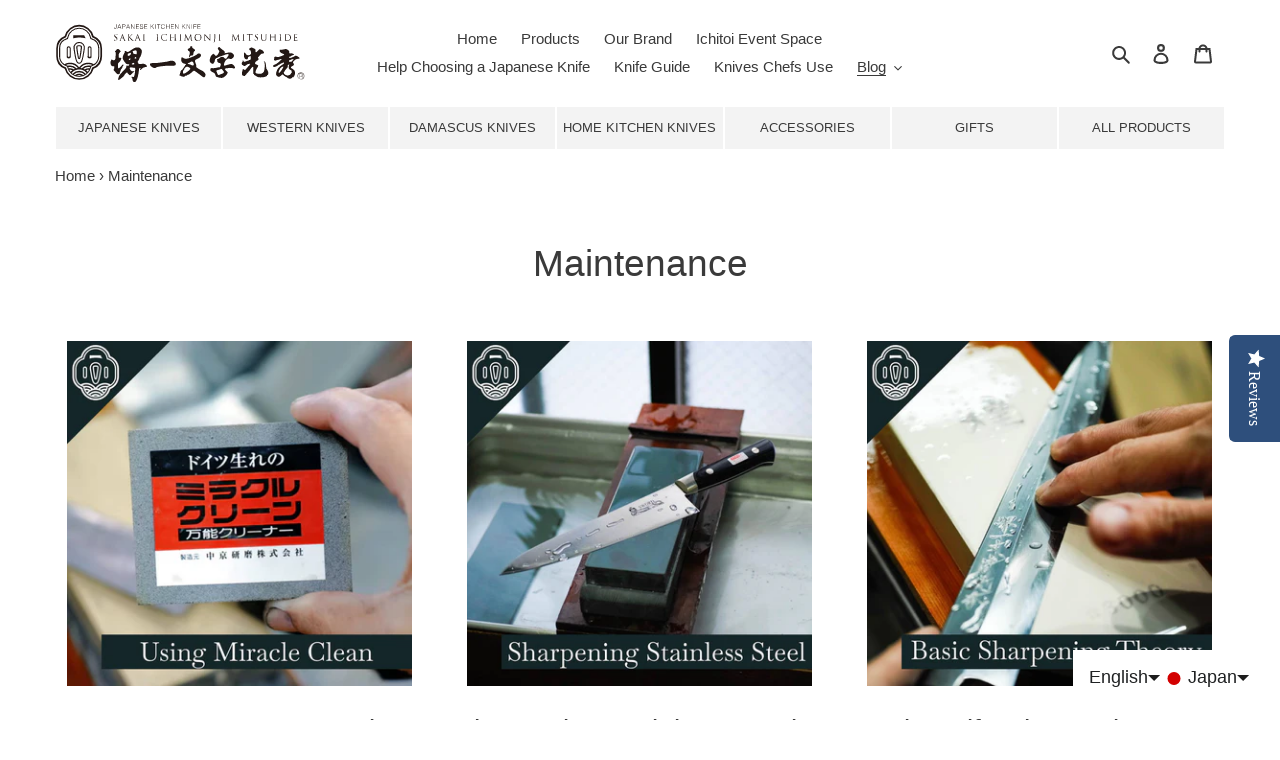

--- FILE ---
content_type: application/x-javascript; charset=utf-8
request_url: https://bundler.nice-team.net/app/shop/status/sakai-ichimonji-mitsuhide.myshopify.com.js?1769141826
body_size: -187
content:
var bundler_settings_updated='1657696743';